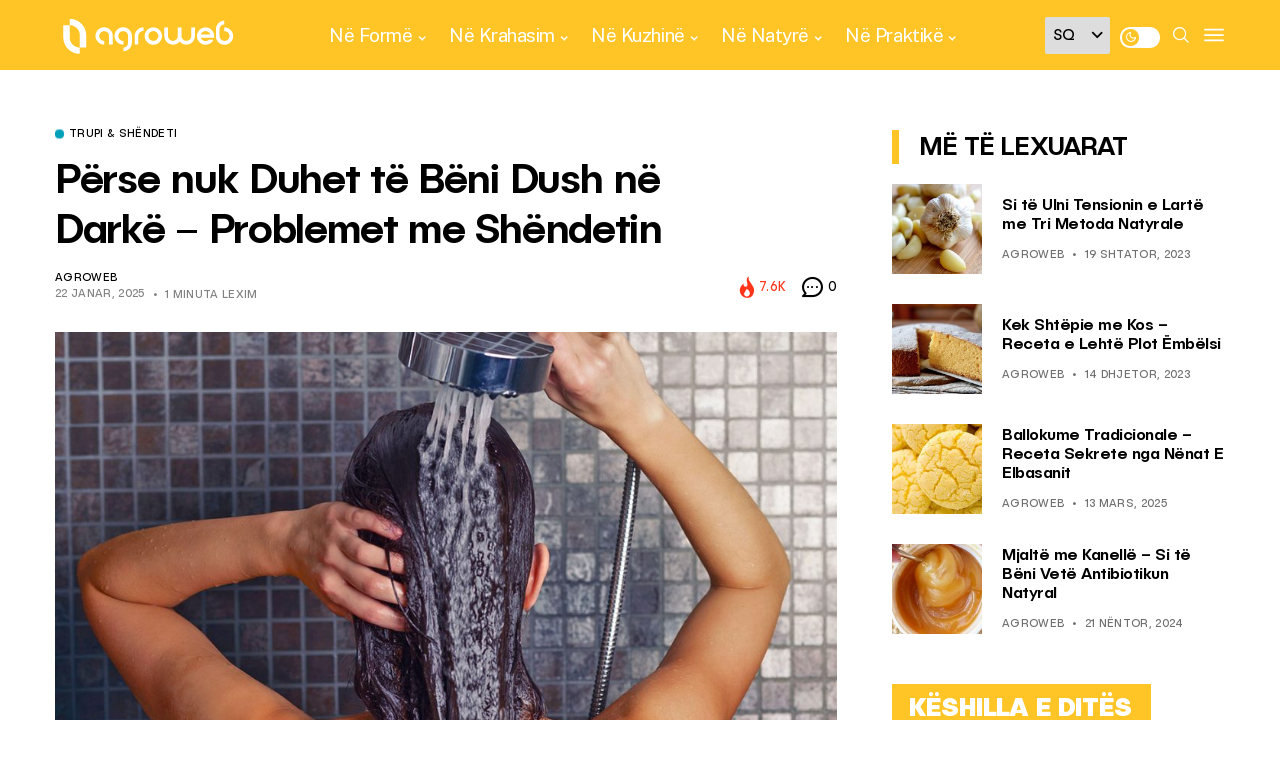

--- FILE ---
content_type: text/html; charset=utf-8
request_url: https://www.google.com/recaptcha/api2/aframe
body_size: 224
content:
<!DOCTYPE HTML><html><head><meta http-equiv="content-type" content="text/html; charset=UTF-8"></head><body><script nonce="J1crQWkuG7rEiUtE3ZTArQ">/** Anti-fraud and anti-abuse applications only. See google.com/recaptcha */ try{var clients={'sodar':'https://pagead2.googlesyndication.com/pagead/sodar?'};window.addEventListener("message",function(a){try{if(a.source===window.parent){var b=JSON.parse(a.data);var c=clients[b['id']];if(c){var d=document.createElement('img');d.src=c+b['params']+'&rc='+(localStorage.getItem("rc::a")?sessionStorage.getItem("rc::b"):"");window.document.body.appendChild(d);sessionStorage.setItem("rc::e",parseInt(sessionStorage.getItem("rc::e")||0)+1);localStorage.setItem("rc::h",'1768931419837');}}}catch(b){}});window.parent.postMessage("_grecaptcha_ready", "*");}catch(b){}</script></body></html>